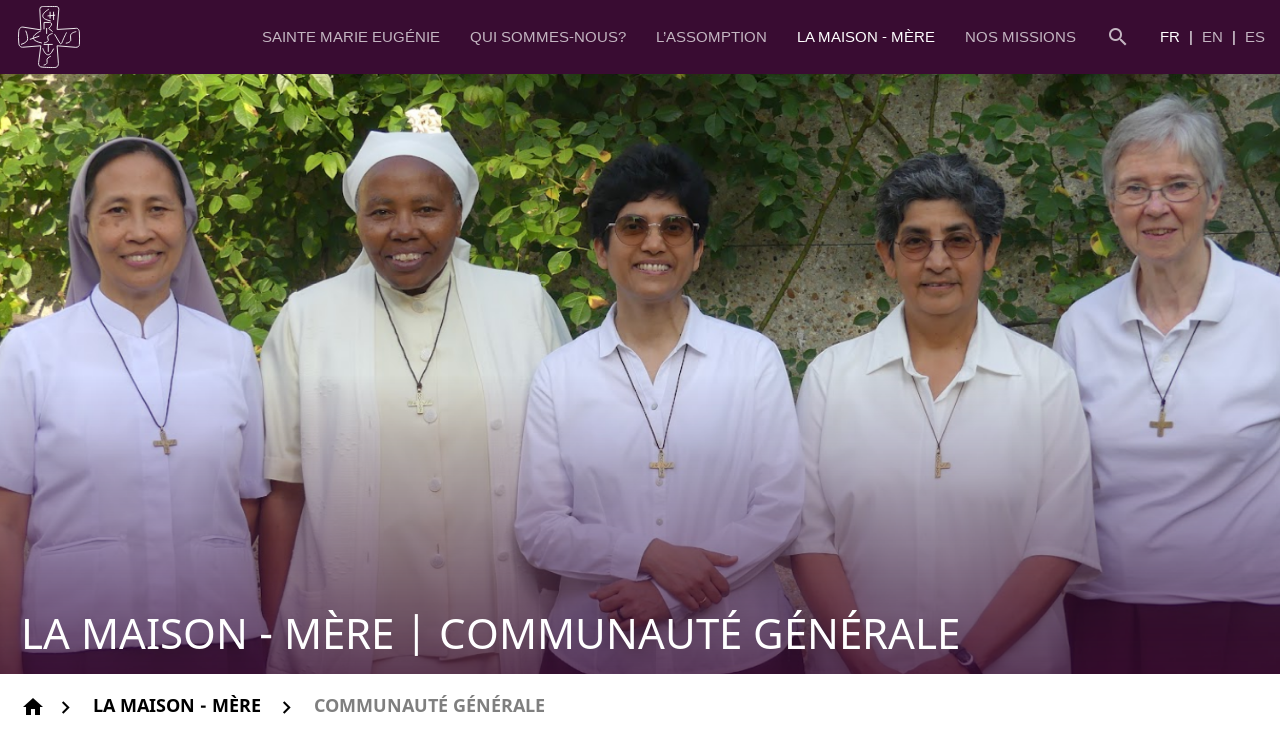

--- FILE ---
content_type: text/html; charset=utf-8
request_url: https://assumpta.org/fr/la-maison-mere/communaute-generale
body_size: 11046
content:
<!DOCTYPE html>
<html lang="fr-fr" dir="ltr">
    <head>
        <meta name="viewport" content="width=device-width, initial-scale=1.0" />
        <meta charset="utf-8" />
	<base href="https://assumpta.org/fr/la-maison-mere/communaute-generale" />
	<meta name="author" content="Super User" />
	<meta name="description" content="Las Religiosas de la Asunción continuamos respondiendo hoy a nuestra vocación específica en la Iglesia, al servicio de nuestro Mundo: dar a conocer y hacer amar a Jesucristo a través de la educación para la transformación de la sociedad." />
	<title>Communauté générale</title>
	<link href="https://assumpta.org/fr/la-maison-mere/communaute-generale" rel="alternate" hreflang="fr-FR" />
	<link href="https://assumpta.org/en/mother-house/general-community" rel="alternate" hreflang="en-GB" />
	<link href="https://assumpta.org/es/casa-madre/comunidad-general" rel="alternate" hreflang="es-ES" />
	<link href="/templates/asuncion/favicon.ico" rel="shortcut icon" type="image/vnd.microsoft.icon" />
	<link href="https://assumpta.org/fr/component/search/?Itemid=175&amp;format=opensearch" rel="search" title="Valider Religiosas de la Asunción" type="application/opensearchdescription+xml" />
	<link href="/templates/asuncion/css/materialize.min.css?c9ae5f350f48520791f23ff12c066f7c" rel="stylesheet" />
	<link href="/templates/asuncion/css/template.min.css?7" rel="stylesheet" />
	<link href="/templates/asuncion/css/animate.css?c9ae5f350f48520791f23ff12c066f7c" rel="stylesheet" />
	<link href="/plugins/system/cookiespolicynotificationbar/assets/css/cpnb-style.min.css" rel="stylesheet" media="all" />
	<style>


/* BEGIN: Cookies Policy Notification Bar - J! system plugin (Powered by: Web357.com) */
.cpnb-outer { border-color: rgba(32, 34, 38, 1); }
.cpnb-outer.cpnb-div-position-top { border-bottom-width: 1px; }
.cpnb-outer.cpnb-div-position-bottom { border-top-width: 1px; }
.cpnb-outer.cpnb-div-position-top-left, .cpnb-outer.cpnb-div-position-top-right, .cpnb-outer.cpnb-div-position-bottom-left, .cpnb-outer.cpnb-div-position-bottom-right { border-width: 1px; }
.cpnb-message { color: #f1f1f3; }
.cpnb-message a { color: #ffffff }
.cpnb-button, .cpnb-button-ok, .cpnb-m-enableAllButton { -webkit-border-radius: 4px; -moz-border-radius: 4px; border-radius: 4px; font-size: 12px; color: #ffffff; background-color: rgba(59, 137, 199, 1); }
.cpnb-button:hover, .cpnb-button:focus, .cpnb-button-ok:hover, .cpnb-button-ok:focus, .cpnb-m-enableAllButton:hover, .cpnb-m-enableAllButton:focus { color: #ffffff; background-color: rgba(49, 118, 175, 1); }
.cpnb-button-decline, .cpnb-button-delete, .cpnb-button-decline-modal, .cpnb-m-DeclineAllButton { color: #ffffff; background-color: rgba(119, 31, 31, 1); }
.cpnb-button-decline:hover, .cpnb-button-decline:focus, .cpnb-button-delete:hover, .cpnb-button-delete:focus, .cpnb-button-decline-modal:hover, .cpnb-button-decline-modal:focus, .cpnb-m-DeclineAllButton:hover, .cpnb-m-DeclineAllButton:focus { color: #ffffff; background-color: rgba(175, 38, 20, 1); }
.cpnb-button-cancel, .cpnb-button-reload, .cpnb-button-cancel-modal { color: #ffffff; background-color: rgba(90, 90, 90, 1); }
.cpnb-button-cancel:hover, .cpnb-button-cancel:focus, .cpnb-button-reload:hover, .cpnb-button-reload:focus, .cpnb-button-cancel-modal:hover, .cpnb-button-cancel-modal:focus { color: #ffffff; background-color: rgba(54, 54, 54, 1); }
.cpnb-button-settings, .cpnb-button-settings-modal { color: #ffffff; background-color: rgba(90, 90, 90, 1); }
.cpnb-button-settings:hover, .cpnb-button-settings:focus, .cpnb-button-settings-modal:hover, .cpnb-button-settings-modal:focus { color: #ffffff; background-color: rgba(54, 54, 54, 1); }
.cpnb-button-more-default, .cpnb-button-more-modal { color: #ffffff; background-color: rgba(123, 138, 139, 1); }
.cpnb-button-more-default:hover, .cpnb-button-more-modal:hover, .cpnb-button-more-default:focus, .cpnb-button-more-modal:focus { color: #ffffff; background-color: rgba(105, 118, 119, 1); }
.cpnb-m-SaveChangesButton { color: #ffffff; background-color: rgba(133, 199, 136, 1); }
.cpnb-m-SaveChangesButton:hover, .cpnb-m-SaveChangesButton:focus { color: #ffffff; background-color: rgba(96, 153, 100, 1); }
@media only screen and (max-width: 600px) {
.cpnb-left-menu-toggle::after, .cpnb-left-menu-toggle-button {
content: "Catégories";
}
}
/* END: Cookies Policy Notification Bar - J! system plugin (Powered by: Web357.com) */

	</style>
	<script src="/templates/asuncion/js/materialize.min.js?c9ae5f350f48520791f23ff12c066f7c"></script>
	<script src="/templates/asuncion/js/imagesloaded.pkgd.min.js?c9ae5f350f48520791f23ff12c066f7c"></script>
	<script src="/templates/asuncion/js/template.min.js?c9ae5f350f48520791f23ff12c066f7c"></script>
	<script src="/templates/asuncion/js/wow.min.js?c9ae5f350f48520791f23ff12c066f7c"></script>
	<script src="/plugins/system/cookiespolicynotificationbar/assets/js/cookies-policy-notification-bar.min.js"></script>
	<script>


// BEGIN: Cookies Policy Notification Bar - J! system plugin (Powered by: Web357.com)
var cpnb_config = {"w357_joomla_caching":"0","w357_position":"bottom","w357_show_close_x_icon":"1","w357_hide_after_time":"display_always","w357_duration":"60","w357_animate_duration":"1000","w357_limit":"0","w357_message":"Ce site utilise des cookies pour améliorer votre expérience utilisateur.","w357_display_ok_btn":"1","w357_buttonText":"Accepter","w357_display_decline_btn":"1","w357_buttonDeclineText":"Decline","w357_display_cancel_btn":"0","w357_buttonCancelText":"Cancel","w357_display_settings_btn":"0","w357_buttonSettingsText":"Settings","w357_buttonMoreText":"Lisez notre politique de confidentialité","w357_buttonMoreLink":"\/fr\/politique-des-cookies","w357_display_more_info_btn":"1","w357_fontColor":"#f1f1f3","w357_linkColor":"#ffffff","w357_fontSize":"12px","w357_backgroundColor":"rgba(50, 58, 69, 1)","w357_borderWidth":"1","w357_body_cover":"1","w357_overlay_state":"0","w357_overlay_color":"rgba(10, 10, 10, 0.3)","w357_height":"auto","w357_cookie_name":"cookiesDirective","w357_link_target":"_self","w357_popup_width":"800","w357_popup_height":"600","w357_customText":"\u003Ch1\u003ECookies Policy\u003C\/h1\u003E\r\n\u003Chr \/\u003E\r\n\u003Ch3\u003EGeneral Use\u003C\/h3\u003E\r\n\u003Cp\u003EWe use cookies, tracking pixels and related technologies on our website. Cookies are small data files that are served by our platform and stored on your device. Our site uses cookies dropped by us or third parties for a variety of purposes including to operate and personalize the website. Also, cookies may also be used to track how you use the site to target ads to you on other websites.\u003C\/p\u003E\r\n\u003Ch3\u003EThird Parties\u003C\/h3\u003E\r\n\u003Cp\u003EOur website employs the use the various third-party services. Through the use of our website, these services may place anonymous cookies on the Visitor\u0027s browser and may send their own cookies to the Visitor\u0027s cookie file. Some of these services include but are not limited to: Google, Facebook, Twitter, Adroll, MailChimp, Sucuri, Intercom and other social networks, advertising agencies, security firewalls, analytics companies and service providers. These services may also collect and use anonymous identifiers such as IP Address, HTTP Referrer, Unique Device Identifier and other non-personally identifiable information and server logs.\u003C\/p\u003E\r\n\u003Chr \/\u003E","w357_more_info_btn_type":"menu_item","w357_blockCookies":"1","w357_autoAcceptAfterScrolling":"0","w357_numOfScrolledPixelsBeforeAutoAccept":"300","w357_reloadPageAfterAccept":"1","w357_enableConfirmationAlerts":"0","w357_enableConfirmationAlertsForAcceptBtn":0,"w357_enableConfirmationAlertsForDeclineBtn":0,"w357_enableConfirmationAlertsForDeleteBtn":0,"w357_confirm_allow_msg":"L\\\u0026#039;exécution de cette action activera tous les cookies définis par ce site web. Êtes-vous sûr de vouloir activer tous les cookies de ce site web?","w357_confirm_delete_msg":"L\\\u0026#039;exécution de cette action supprimera tous les cookies placés par ce site web. Êtes-vous sûr de vouloir désactiver et supprimer tous les cookies de votre navigateur?","w357_show_in_iframes":"0","w357_shortcode_is_enabled_on_this_page":0,"w357_base_url":"https:\/\/assumpta.org\/","w357_current_url":"https:\/\/assumpta.org\/fr\/la-maison-mere\/communaute-generale","w357_always_display":"0","w357_show_notification_bar":true,"w357_expiration_cookieSettings":"365","w357_expiration_cookieAccept":"365","w357_expiration_cookieDecline":"180","w357_expiration_cookieCancel":"3","w357_accept_button_class_notification_bar":"cpnb-accept-btn","w357_decline_button_class_notification_bar":"cpnb-decline-btn","w357_cancel_button_class_notification_bar":"cpnb-cancel-btn","w357_settings_button_class_notification_bar":"cpnb-settings-btn","w357_moreinfo_button_class_notification_bar":"cpnb-moreinfo-btn","w357_accept_button_class_notification_bar_modal_window":"cpnb-accept-btn-m","w357_decline_button_class_notification_bar_modal_window":"cpnb-decline-btn-m","w357_save_button_class_notification_bar_modal_window":"cpnb-save-btn-m","w357_buttons_ordering":"[\u0022ok\u0022,\u0022decline\u0022,\u0022cancel\u0022,\u0022settings\u0022,\u0022moreinfo\u0022]"};
// END: Cookies Policy Notification Bar - J! system plugin (Powered by: Web357.com)


// BEGIN: Cookies Policy Notification Bar - J! system plugin (Powered by: Web357.com)
var cpnb_cookiesCategories = {"cookie_categories_group0":{"cookie_category_id":"required-cookies","cookie_category_name":"Cookies obligatorias","cookie_category_description":"Las cookies obligatorias o funcionales se refieren a la funcionalidad de nuestros sitios web y nos permiten mejorar el servicio que le ofrecemos a través de nuestros sitios web, por ejemplo, permitiéndole llevar información a través de las páginas de nuestro sitio web para evitar que tenga que volver a introducir información, o reconociendo sus preferencias cuando vuelva a nuestro sitio web.","cookie_category_checked_by_default":"2","cookie_category_status":"1"},"cookie_categories_group1":{"cookie_category_id":"analytical-cookies","cookie_category_name":"Cookies analíticas ","cookie_category_description":"Las cookies analíticas nos permiten reconocer y contar el número de visitantes de nuestro sitio web, ver cómo se mueven los visitantes por el sitio web cuando lo utilizan y registrar qué contenidos ven y les interesan. Esto nos ayuda a determinar la frecuencia con que se visitan determinadas páginas y anuncios y a determinar las áreas más populares de nuestro sitio web. Esto nos ayuda a mejorar el servicio que le ofrecemos al ayudarnos a asegurarnos de que nuestros usuarios encuentran la información que buscan.","cookie_category_checked_by_default":"1","cookie_category_status":"1"}};
// END: Cookies Policy Notification Bar - J! system plugin (Powered by: Web357.com)


// BEGIN: Cookies Policy Notification Bar - J! system plugin (Powered by: Web357.com)
var cpnb_manager = {"w357_m_modalState":"1","w357_m_floatButtonState":"0","w357_m_floatButtonPosition":"bottom_left","w357_m_HashLink":"cookies","w357_m_modal_menuItemSelectedBgColor":"rgba(200, 200, 200, 1)","w357_m_saveChangesButtonColorAfterChange":"rgba(13, 92, 45, 1)","w357_m_floatButtonIconSrc":"https:\/\/assumpta.org\/plugins\/system\/cookiespolicynotificationbar\/assets\/icons\/cpnb-cookies-manager-icon-1-64x64.png","w357_m_FloatButtonIconType":"image","w357_m_FloatButtonIconFontAwesomeName":"fas fa-cookie-bite","w357_m_FloatButtonIconFontAwesomeSize":"fa-lg","w357_m_FloatButtonIconFontAwesomeColor":"rgba(61, 47, 44, 0.84)","w357_m_FloatButtonIconUikitName":"cog","w357_m_FloatButtonIconUikitSize":"1","w357_m_FloatButtonIconUikitColor":"rgba(61, 47, 44, 0.84)","w357_m_floatButtonText":"Cookies Manager","w357_m_modalHeadingText":"Paramètres avancés des cookies","w357_m_checkboxText":"Activé","w357_m_lockedText":"(Verrouillé)","w357_m_EnableAllButtonText":"Autoriser tous","w357_m_DeclineAllButtonText":"Déclin Tous","w357_m_SaveChangesButtonText":"Sauvegarder les paramètres","w357_m_confirmationAlertRequiredCookies":"Ces cookies sont strictement nécessaires pour ce site web. Vous ne pouvez pas désactiver cette catégorie de cookies. Merci de votre compréhension!"};
// END: Cookies Policy Notification Bar - J! system plugin (Powered by: Web357.com)

	</script>
	<link href="https://assumpta.org/en/mother-house/general-community" rel="alternate" hreflang="x-default" />

        <link rel="apple-touch-icon" sizes="57x57" href="/templates/asuncion/images/favicon/apple-icon-57x57.png">
        <link rel="apple-touch-icon" sizes="60x60" href="/templates/asuncion/images/favicon/apple-icon-60x60.png">
        <link rel="apple-touch-icon" sizes="72x72" href="/templates/asuncion/images/favicon/apple-icon-72x72.png">
        <link rel="apple-touch-icon" sizes="76x76" href="/templates/asuncion/images/favicon/apple-icon-76x76.png">
        <link rel="apple-touch-icon" sizes="114x114" href="/templates/asuncion/images/favicon/apple-icon-114x114.png">
        <link rel="apple-touch-icon" sizes="120x120" href="/templates/asuncion/images/favicon/apple-icon-120x120.png">
        <link rel="apple-touch-icon" sizes="144x144" href="/templates/asuncion/images/favicon/apple-icon-144x144.png">
        <link rel="apple-touch-icon" sizes="152x152" href="/templates/asuncion/images/favicon/apple-icon-152x152.png">
        <link rel="apple-touch-icon" sizes="180x180" href="/templates/asuncion/images/favicon/apple-icon-180x180.png">
        <link rel="icon" type="image/png" sizes="192x192"  href="/templates/asuncion/images/favicon/android-icon-192x192.png">
        <link rel="icon" type="image/png" sizes="32x32" href="/templates/asuncion/images/favicon/favicon-32x32.png">
        <link rel="icon" type="image/png" sizes="96x96" href="/templates/asuncion/images/favicon/favicon-96x96.png">
        <link rel="icon" type="image/png" sizes="16x16" href="/templates/asuncion/images/favicon/favicon-16x16.png">
        <meta name="msapplication-TileColor" content="#390C32">
        <meta name="msapplication-TileImage" content="templates/asuncion/images/favicon/ms-icon-144x144.png">
        <meta name="theme-color" content="#390C32">
        <script>
            new WOW().init();
        </script>
        <style>
            #preloader {
                width: 100%;
                height: 100%;
                display: flex;
                align-items: center;
                justify-content: center;
                position: fixed;
                background: white;
                z-index: 100;
                opacity: 1;
                transition: opacity 300ms;
            }
            #preloader svg {
                overflow: visible;
                width: 100px;
                height: 150px;
            }
            #preloader svg g {
                animation: slide 2s linear infinite;
            }
            #preloader svg g:nth-child(2) {
                animation-delay: 500ms;
            }
            #preloader svg g:nth-child(2) path {
                animation-delay: 500ms;
                stroke-dasharray: 0px 158px;
                stroke-dashoffset: 1px;
            }
            #preloader svg path {
                stroke: url(#gradient);
                stroke-width: 20px;
                stroke-linecap: round;
                fill: none;
                stroke-dasharray: 0 157px;
                stroke-dashoffset: 0;
                animation: escalade 2s cubic-bezier(0.8, 0, 0.2, 1) infinite;
            }

            @keyframes slide {
                0% {
                    transform: translateY(-50px);
                }
                100% {
                    transform: translateY(50px);
                }
            }

            @keyframes escalade {
                0% {
                    stroke-dasharray: 0 157px;
                    stroke-dashoffset: 0;
                }
                50% {
                    stroke-dasharray: 156px 157px;
                    stroke-dashoffset: 0;
                }
                100% {
                    stroke-dasharray: 156px 157px;
                    stroke-dashoffset: -156px;
                }
            }

            #preloader.ocultar svg g, #preloader.ocultar svg path {
                animation-play-state: paused;
            }
        </style>
    
<!-- BEGIN: Google Analytics -->
<!-- Global site tag (gtag.js) - Google Analytics -->
<script async src="https://www.googletagmanager.com/gtag/js?id=UA-145315500-1"></script>
<script>
  window.dataLayer = window.dataLayer || [];
  function gtag(){dataLayer.push(arguments);}
  gtag('js', new Date());
  gtag('config', 'UA-145315500-1');
</script>
<!-- END: Google Analytics -->
</head>
    <body class="site com_content view-article no-layout no-task itemid-175">
        <div id="preloader">
            <svg>
                <g>
                    <path d="M 50,100 A 1,1 0 0 1 50,0"/>
                </g>
                <g>
                    <path d="M 50,75 A 1,1 0 0 0 50,-25"/>
                </g>
                <defs>
                    <linearGradient id="gradient" x1="0%" y1="0%" x2="0%" y2="100%">
                        <stop offset="0%" style="stop-color:#390C32;stop-opacity:1" />
                        <stop offset="100%" style="stop-color:#9E6360;stop-opacity:1" />
                    </linearGradient>
                </defs>
            </svg>
        </div>

        <nav>
            <div class="nav-wrapper">
                <a href="/" class="brand-logo">
                    <svg id="logo" data-name="Capa 1" xmlns="http://www.w3.org/2000/svg" viewBox="0 0 69.031 68.916">
                        <g id="Grupo_24" data-name="Grupo 24">
                            <path id="Trazado_21" data-name="Trazado 21" class="cls-1" d="M26.349,27.044,25.215,4.6A2.948,2.948,0,0,1,28.121,1.6c.044,0,.088,0,.131,0,0,0,1.691-.29,15.955,0,0,0,2.08.147,2.162,2.991L44.461,27.056l20.83-1.212s3.155-.875,3.9,3.64a115.838,115.838,0,0,1,.07,14.312s.183,3-3.97,3.127l-20.83-1.737,1.406,19.092s.7,4.456-3.622,5.093c0,0-8.249.166-14.453-.46a4.321,4.321,0,0,1-3.967-4.648,4.244,4.244,0,0,1,.1-.653l2.41-18.424L5.93,46.828s-3.48.165-4.042-3.888A56.323,56.323,0,0,1,1.8,29.13s.154-4.876,4.042-4.751Z" transform="translate(-0.917 -0.975)"/>
                            <path id="Trazado_22" data-name="Trazado 22" class="cls-1" d="M35.065,4.6s-16.549,9.154,1.95,12.9" transform="translate(-0.917 -0.975)"/>
                            <g id="Grupo_21" data-name="Grupo 21">
                                <line id="Línea_7" data-name="Línea 7" class="cls-1" x1="35.737" y1="6.829" x2="35.761" y2="13.595"/>
                                <line id="Línea_8" data-name="Línea 8" class="cls-1" x1="39.584" y1="6.817" x2="39.614" y2="15.102"/>
                                <line id="Línea_9" data-name="Línea 9" class="cls-1" x1="33.379" y1="10.983" x2="40.908" y2="10.227"/>
                            </g>
                            <path id="Trazado_23" data-name="Trazado 23" class="cls-2" d="M29.894,26.436V19.262h6.282s5.418.526-1.046,6.642l4,3.267" transform="translate(-0.917 -0.975)"/><line id="Línea_10" data-name="Línea 10" class="cls-2" x1="31.879" y1="24.869" x2="31.879" y2="30.53"/>
                            <path id="Trazado_24" data-name="Trazado 24" class="cls-2" d="M38.995,31.506s-5.047,1.5-5.1,3.97l.738,3.4s.621,1.962-4.36,3.139" transform="translate(-0.917 -0.975)"/>
                            <path id="Trazado_25" data-name="Trazado 25" class="cls-2" d="M37.2,56.939s-3.244.934-3.984,3.486l.107,3.41s.2,1.98-3.379,2.724" transform="translate(-0.917 -0.975)"/>
                            <path id="Trazado_26" data-name="Trazado 26" class="cls-2" d="M65.3,29.484s-6.169,1.152-5.908,4.615l.224,4.594s.336,2.672-5.022,3.605" transform="translate(-0.917 -0.975)"/>
                            <path id="Trazado_27" data-name="Trazado 27" class="cls-2" d="M38.044,33.006" transform="translate(-0.917 -0.975)"/>
                            <path id="Trazado_28" data-name="Trazado 28" class="cls-2" d="M43.042,38.005" transform="translate(-0.917 -0.975)"/>
                            <path id="Trazado_29" data-name="Trazado 29" class="cls-2" d="M4.722,43.577a14.378,14.378,0,0,0,6.046-3.509c2.564-2.636-1.1-11.263-1.1-11.263" transform="translate(-0.917 -0.975)"/>
                            <g id="Grupo_22" data-name="Grupo 22">
                                <path id="Trazado_30" data-name="Trazado 30" class="cls-1" d="M29.894,43.69h9.231" transform="translate(-0.917 -0.975)"/>
                            </g>
                            <line id="Línea_11" data-name="Línea 11" class="cls-1" x1="33.729" y1="50.503" x2="33.729" y2="42.815"/>
                            <g id="Grupo_23" data-name="Grupo 23">
                                <path id="Trazado_31" data-name="Trazado 31" class="cls-2" d="M25.83,28.9s-19.1,8.568,1.182,13.119" transform="translate(-0.917 -0.975)"/>
                                <line id="Línea_12" data-name="Línea 12" class="cls-1" x1="13.614" y1="36.99" x2="23.352" y2="33.669"/>
                            </g>
                            <path id="Trazado_32" data-name="Trazado 32" class="cls-1" d="M28.636,48.364s4.845,15.712,11.741.408" transform="translate(-0.917 -0.975)"/>
                            <path id="Trazado_33" data-name="Trazado 33" class="cls-1" d="M41.855,32.74l5.7,9.532s1.282,2.251,2.648-1.542,4.6-10.086,4.6-10.086" transform="translate(-0.917 -0.975)"/>
                        </g>
                    </svg>
                </a>
                <div class="menu hide-on-med-and-down">
                    <div class="mod-languages right">
									<a href="https://assumpta.org/fr/la-maison-mere/communaute-generale">
			                <span class="active">FR</span>
						</a>
								<a href="/en/mother-house/general-community">
							EN						</a>
								<a href="/es/casa-madre/comunidad-general">
							ES						</a>
			</div>

                    <ul class="right hide-on-med-and-down menu">
<li class="item-161 deeper dropdown-trigger parent" data-target="i161"><a class="truncate"><span class="truncate left">Sainte Marie Eugénie</span></a>
<ul id="i161" class="dropdown-content nav-child unstyled small"><li class="item-162"><a href="/fr/sainte-marie-eugenie/sa-vie" class="truncate">Sa vie</a></li><li class="item-163"><a href="/fr/sainte-marie-eugenie/sa-spiritualite" class="truncate">Sa spiritualité</a></li><li class="item-164"><a href="/fr/sainte-marie-eugenie/les-archives" class="truncate">Les archives</a></li></ul></li><li class="item-165 deeper dropdown-trigger parent" data-target="i165"><a class="truncate"><span class="truncate left">Qui sommes-nous?</span></a>
<ul id="i165" class="dropdown-content nav-child unstyled small"><li class="item-166"><a href="/fr/qui-sommes-nous/notre-charisme" class="truncate">Notre charisme</a></li><li class="item-167"><a href="/fr/qui-sommes-nous/notre-histoire" class="truncate">Notre histoire</a></li><li class="item-168"><a href="/fr/qui-sommes-nous/ou-sommes-nous" class="truncate">Où sommes-nous?</a></li><li class="item-169"><a href="/fr/qui-sommes-nous/devenir-religieuse" class="truncate">Devenir religieuse</a></li></ul></li><li class="item-170 deeper dropdown-trigger parent" data-target="i170"><a class="truncate"><span class="truncate left">L’Assomption</span></a>
<ul id="i170" class="dropdown-content nav-child unstyled small"><li class="item-171"><a href="/fr/l-assomption/les-religieuses" class="truncate">Les Religieuses</a></li><li class="item-172"><a href="/fr/l-assomption/les-laics" class="truncate">Les Laïcs</a></li><li class="item-173"><a href="/fr/l-assomption/la-famille-assomption" class="truncate">La Famille Assomption</a></li></ul></li><li class="item-174 active deeper dropdown-trigger parent" data-target="i174"><a class="truncate"><span class="truncate left">La Maison - Mère</span></a>
<ul id="i174" class="dropdown-content nav-child unstyled small"><li class="item-175 current active"><a href="/fr/la-maison-mere/communaute-generale" class="truncate">Communauté générale</a></li><li class="item-176"><a href="/fr/la-maison-mere/communaute-d-auteuil" class="truncate">Communauté d’Auteuil</a></li><li class="item-177"><a href="/fr/la-maison-mere/les-sessions" class="truncate">Les sessions</a></li><li class="item-178"><a href="/fr/la-maison-mere/les-chapitres-cgp" class="truncate">Les chapitres  - CGP</a></li></ul></li><li class="item-179 deeper dropdown-trigger parent" data-target="i179"><a class="truncate"><span class="truncate left">Nos missions</span></a>
<ul id="i179" class="dropdown-content nav-child unstyled small"><li class="item-180"><a href="/fr/nos-missions/l-education" class="truncate">L’éducation</a></li><li class="item-181"><a href="/fr/nos-missions/jpics" class="truncate">JPICS</a></li><li class="item-182"><a href="/fr/nos-missions/les-jeunes" class="truncate">Les jeunes</a></li><li class="item-183"><a href="/fr/nos-missions/bureau-de-solidarite" class="truncate">Bureau de solidarité</a></li><li class="item-184"><a href="/fr/nos-missions/communication" class="truncate">Communication</a></li><li class="item-185"><a href="/fr/nos-missions/ressources" class="truncate">Ressources</a></li></ul></li><li class="item-186"><a href="/fr/recherche" class="icon truncate"><i class="material-icons">search</i></a></li></ul>

                </div>
                <a href="#" data-target="slide-out" class="sidenav-trigger right"><i class="material-icons">menu</i></a>
                <ul id="slide-out" class="sidenav collapsible">
                    <li>
                        <div class="user-view">
                            <div class="background"></div>
                            <a class="logo-res" href="/">
                                <svg id="logo" data-name="Capa 1" xmlns="http://www.w3.org/2000/svg" viewBox="0 0 69.031 68.916">
                                    <g id="Grupo_24" data-name="Grupo 24">
                                        <path id="Trazado_21" data-name="Trazado 21" class="cls-1" d="M26.349,27.044,25.215,4.6A2.948,2.948,0,0,1,28.121,1.6c.044,0,.088,0,.131,0,0,0,1.691-.29,15.955,0,0,0,2.08.147,2.162,2.991L44.461,27.056l20.83-1.212s3.155-.875,3.9,3.64a115.838,115.838,0,0,1,.07,14.312s.183,3-3.97,3.127l-20.83-1.737,1.406,19.092s.7,4.456-3.622,5.093c0,0-8.249.166-14.453-.46a4.321,4.321,0,0,1-3.967-4.648,4.244,4.244,0,0,1,.1-.653l2.41-18.424L5.93,46.828s-3.48.165-4.042-3.888A56.323,56.323,0,0,1,1.8,29.13s.154-4.876,4.042-4.751Z" transform="translate(-0.917 -0.975)"/>
                                        <path id="Trazado_22" data-name="Trazado 22" class="cls-1" d="M35.065,4.6s-16.549,9.154,1.95,12.9" transform="translate(-0.917 -0.975)"/>
                                        <g id="Grupo_21" data-name="Grupo 21">
                                            <line id="Línea_7" data-name="Línea 7" class="cls-1" x1="35.737" y1="6.829" x2="35.761" y2="13.595"/>
                                            <line id="Línea_8" data-name="Línea 8" class="cls-1" x1="39.584" y1="6.817" x2="39.614" y2="15.102"/>
                                            <line id="Línea_9" data-name="Línea 9" class="cls-1" x1="33.379" y1="10.983" x2="40.908" y2="10.227"/>
                                        </g>
                                        <path id="Trazado_23" data-name="Trazado 23" class="cls-2" d="M29.894,26.436V19.262h6.282s5.418.526-1.046,6.642l4,3.267" transform="translate(-0.917 -0.975)"/><line id="Línea_10" data-name="Línea 10" class="cls-2" x1="31.879" y1="24.869" x2="31.879" y2="30.53"/>
                                        <path id="Trazado_24" data-name="Trazado 24" class="cls-2" d="M38.995,31.506s-5.047,1.5-5.1,3.97l.738,3.4s.621,1.962-4.36,3.139" transform="translate(-0.917 -0.975)"/>
                                        <path id="Trazado_25" data-name="Trazado 25" class="cls-2" d="M37.2,56.939s-3.244.934-3.984,3.486l.107,3.41s.2,1.98-3.379,2.724" transform="translate(-0.917 -0.975)"/>
                                        <path id="Trazado_26" data-name="Trazado 26" class="cls-2" d="M65.3,29.484s-6.169,1.152-5.908,4.615l.224,4.594s.336,2.672-5.022,3.605" transform="translate(-0.917 -0.975)"/>
                                        <path id="Trazado_27" data-name="Trazado 27" class="cls-2" d="M38.044,33.006" transform="translate(-0.917 -0.975)"/>
                                        <path id="Trazado_28" data-name="Trazado 28" class="cls-2" d="M43.042,38.005" transform="translate(-0.917 -0.975)"/>
                                        <path id="Trazado_29" data-name="Trazado 29" class="cls-2" d="M4.722,43.577a14.378,14.378,0,0,0,6.046-3.509c2.564-2.636-1.1-11.263-1.1-11.263" transform="translate(-0.917 -0.975)"/>
                                        <g id="Grupo_22" data-name="Grupo 22">
                                            <path id="Trazado_30" data-name="Trazado 30" class="cls-1" d="M29.894,43.69h9.231" transform="translate(-0.917 -0.975)"/>
                                        </g>
                                        <line id="Línea_11" data-name="Línea 11" class="cls-1" x1="33.729" y1="50.503" x2="33.729" y2="42.815"/>
                                        <g id="Grupo_23" data-name="Grupo 23">
                                            <path id="Trazado_31" data-name="Trazado 31" class="cls-2" d="M25.83,28.9s-19.1,8.568,1.182,13.119" transform="translate(-0.917 -0.975)"/>
                                            <line id="Línea_12" data-name="Línea 12" class="cls-1" x1="13.614" y1="36.99" x2="23.352" y2="33.669"/>
                                        </g>
                                        <path id="Trazado_32" data-name="Trazado 32" class="cls-1" d="M28.636,48.364s4.845,15.712,11.741.408" transform="translate(-0.917 -0.975)"/>
                                        <path id="Trazado_33" data-name="Trazado 33" class="cls-1" d="M41.855,32.74l5.7,9.532s1.282,2.251,2.648-1.542,4.6-10.086,4.6-10.086" transform="translate(-0.917 -0.975)"/>
                                    </g>
                                </svg>
                            </a>
                            <a href="#email"><span class="white-text email">Religiosas de la Asunción</span></a>
                        </div>
                    </li>
                    <li class="res-menu item-161 deeper parent"><div class="collapsible-header"><a class="truncate morado-text">Sainte Marie Eugénie<i class="material-icons right">keyboard_arrow_down</i></a>
</div><div class="collapsible-body"><ul class="collapsible unstyled small white-text" data-collapsible="expandable"><li class="res-menu item-162"><div class="no-collapsible"><a href="/fr/sainte-marie-eugenie/sa-vie" class="truncate morado-text">Sa vie</a></div></li><li class="res-menu item-163"><div class="no-collapsible"><a href="/fr/sainte-marie-eugenie/sa-spiritualite" class="truncate morado-text">Sa spiritualité</a></div></li><li class="res-menu item-164"><div class="no-collapsible"><a href="/fr/sainte-marie-eugenie/les-archives" class="truncate morado-text">Les archives</a></li></ul></div></li><li class="res-menu item-165 deeper parent"><div class="collapsible-header"><a class="truncate morado-text">Qui sommes-nous?<i class="material-icons right">keyboard_arrow_down</i></a>
</div><div class="collapsible-body"><ul class="collapsible unstyled small white-text" data-collapsible="expandable"><li class="res-menu item-166"><div class="no-collapsible"><a href="/fr/qui-sommes-nous/notre-charisme" class="truncate morado-text">Notre charisme</a></div></li><li class="res-menu item-167"><div class="no-collapsible"><a href="/fr/qui-sommes-nous/notre-histoire" class="truncate morado-text">Notre histoire</a></div></li><li class="res-menu item-168"><div class="no-collapsible"><a href="/fr/qui-sommes-nous/ou-sommes-nous" class="truncate morado-text">Où sommes-nous?</a></div></li><li class="res-menu item-169"><div class="no-collapsible"><a href="/fr/qui-sommes-nous/devenir-religieuse" class="truncate morado-text">Devenir religieuse</a></li></ul></div></li><li class="res-menu item-170 deeper parent"><div class="collapsible-header"><a class="truncate morado-text">L’Assomption<i class="material-icons right">keyboard_arrow_down</i></a>
</div><div class="collapsible-body"><ul class="collapsible unstyled small white-text" data-collapsible="expandable"><li class="res-menu item-171"><div class="no-collapsible"><a href="/fr/l-assomption/les-religieuses" class="truncate morado-text">Les Religieuses</a></div></li><li class="res-menu item-172"><div class="no-collapsible"><a href="/fr/l-assomption/les-laics" class="truncate morado-text">Les Laïcs</a></div></li><li class="res-menu item-173"><div class="no-collapsible"><a href="/fr/l-assomption/la-famille-assomption" class="truncate morado-text">La Famille Assomption</a></li></ul></div></li><li class="res-menu item-174 active deeper parent"><div class="collapsible-header"><a class="truncate morado-text">La Maison - Mère<i class="material-icons right">keyboard_arrow_down</i></a>
</div><div class="collapsible-body"><ul class="collapsible unstyled small white-text" data-collapsible="expandable"><li class="res-menu item-175 current active"><div class="no-collapsible"><a href="/fr/la-maison-mere/communaute-generale" class="truncate morado-text">Communauté générale</a></div></li><li class="res-menu item-176"><div class="no-collapsible"><a href="/fr/la-maison-mere/communaute-d-auteuil" class="truncate morado-text">Communauté d’Auteuil</a></div></li><li class="res-menu item-177"><div class="no-collapsible"><a href="/fr/la-maison-mere/les-sessions" class="truncate morado-text">Les sessions</a></div></li><li class="res-menu item-178"><div class="no-collapsible"><a href="/fr/la-maison-mere/les-chapitres-cgp" class="truncate morado-text">Les chapitres  - CGP</a></li></ul></div></li><li class="res-menu item-179 deeper parent"><div class="collapsible-header"><a class="truncate morado-text">Nos missions<i class="material-icons right">keyboard_arrow_down</i></a>
</div><div class="collapsible-body"><ul class="collapsible unstyled small white-text" data-collapsible="expandable"><li class="res-menu item-180"><div class="no-collapsible"><a href="/fr/nos-missions/l-education" class="truncate morado-text">L’éducation</a></div></li><li class="res-menu item-181"><div class="no-collapsible"><a href="/fr/nos-missions/jpics" class="truncate morado-text">JPICS</a></div></li><li class="res-menu item-182"><div class="no-collapsible"><a href="/fr/nos-missions/les-jeunes" class="truncate morado-text">Les jeunes</a></div></li><li class="res-menu item-183"><div class="no-collapsible"><a href="/fr/nos-missions/bureau-de-solidarite" class="truncate morado-text">Bureau de solidarité</a></div></li><li class="res-menu item-184"><div class="no-collapsible"><a href="/fr/nos-missions/communication" class="truncate morado-text">Communication</a></div></li><li class="res-menu item-185"><div class="no-collapsible"><a href="/fr/nos-missions/ressources" class="truncate morado-text">Ressources</a></li></ul></div></li><li class="res-menu item-186"><div class="no-collapsible"><a href="/fr/recherche" class="icon truncate morado-text">Recherche</a></div></li>
                    <li>
                        <div class="languageres ">
    <span>
    	    		    <a href="/fr/la-maison-mere/communaute-generale" class="lang-active left">
                <span>FR</span>
            </a>
	        	    		    <a href="/en/mother-house/general-community" class="left">
                EN            </a>
	        	    		    <a href="/es/casa-madre/comunidad-general" class="left">
                ES            </a>
	            </span>
</div>

                    </li>
                </ul>
            </div>
        </nav>
        
        <main id="content" role="main">
                            <div id="system-message-container">
	</div>

                
<div class="hero">
    <div class="banneritem" style="background-image: url('/images/contenido/General_y_su_consejo_2024.jpg');"></div>
    <div class="opacidad"></div>
	    <div class="caption left-align">
        <h3 class="wow fadeInLeft">La Maison - Mère | Communauté générale</h3>
    </div>
	</div>
		<div class="moduletable">
						<nav class="migas z-depth-0 wow fadeInLeft" data-wow-delay=".25s" aria-label="breadcrumbs" role="navigation">
	<div class="nav-wrapper" itemscope itemtype="https://schema.org/BreadcrumbList" class="breadcrumb">
		
                                    <a itemprop="item" href="/fr/" class="pathway breadcrumb">
                                                    <i class="material-icons">home</i>
                                                <meta itemprop="position" content="1">
                    </a>
                			
                                    <span itemprop="name" class="breadcrumb">
                        La Maison - Mère                        <meta itemprop="position" content="2">
                    </span>
                			                <span itemprop="name" class="active breadcrumb">
                    Communauté générale                    <meta itemprop="position" content="3">
                </span>
				</div>
</nav>
		</div>
	
<div class="item-page container row" itemscope itemtype="https://schema.org/Article">
	<meta itemprop="inLanguage" content="fr-FR" />

	        <div class="page-header">
            <h1 itemprop="headline" class="wow fadeInUp">
                Communauté générale            </h1>
        </div>
	
		
			<div itemprop="articleBody" class="col s12 m10 offset-m1 wow fadeIn" data-wow-delay=".2s">
		<p>La <strong>Supérieure Générale</strong> reçoit mission de gouverner et d’animer la Congrégation selon l’esprit de Mère Marie Eugénie et la tradition de la Congrégation (Règle de Vie 98) ; elle est aidée par les <strong>conseillères générales</strong>. Ensemble, elles forment une communauté et résident à Auteuil, la <strong>maison mère</strong> des Religieuses de l’Assomption et le <strong>cœur</strong> de la Congrégation. Elles essaient de vivre dans une recherche du <strong>bien général</strong> et dans un <strong>constant discernement</strong>. Elles se rendent attentives aux mouvements de <strong>l’Eglise</strong> universelle et aux appels du <strong>monde</strong> et sont garantes de l’appropriation du <strong>charisme</strong> par les cultures et son actualisation. Les <strong>visites</strong> dans les provinces renforcent la communion, fortifient la vie religieuse et stimulent la mission.</p>
<p><div class="clearfix"></div><h3 class="titulos center-align wow fadeIn"><span>Actualités connexes</span></h3><div class="row"><div class="col s12 m6 l3 relacion-item wow fadeInUp"><div class="card noticia"><a class="imagen-blog valign-wrapper center-align" style="background-image: url('/images/noticias/2025/12/images.jpeg');" href="/fr/actualites/emmanuel-joie-renouveau-et-paix-chapitre-de-noel-2025"></a><div class="card-content"><a href="/fr/actualites/emmanuel-joie-renouveau-et-paix-chapitre-de-noel-2025" class="card-title">Emmanuel – Joie, renouveau et paix, chapitre de Noël 2025</a><p>Noël n’est pas seulement un souvenir, c’est une expérience vivante : Dieu...</p><div class="etiquetas"><span class="badge">Spiritualité</span><span class="badge">Communauté générale</span></div></div></div></div><div class="col s12 m6 l3 relacion-item wow fadeInUp"><div class="card noticia"><a class="imagen-blog valign-wrapper center-align" style="background-image: url('/images/noticias/2025/04/papafrancisco1.jpg');" href="/fr/actualites/hommage-a-notre-bien-aime-pape-francois-21-avril-2025-1936-2025"></a><div class="card-content"><a href="/fr/actualites/hommage-a-notre-bien-aime-pape-francois-21-avril-2025-1936-2025" class="card-title">Hommage à notre bien-aimé pape François 21 avril 2025 (1936-2025)</a><p>Très chers soeurs et amis, Soyez bénis dans cet octave de Pâques! Alors...</p><div class="etiquetas"><span class="badge">Communauté générale</span></div></div></div></div><div class="col s12 m6 l3 relacion-item wow fadeInUp"><div class="card noticia"><a class="imagen-blog valign-wrapper center-align" style="background-image: url('/images/noticias/2025/03/Imagen2.jpg');" href="/fr/actualites/visite-apostolique-du-vicaire-generale-du-16eme-dans-la-communaute-mere"></a><div class="card-content"><a href="/fr/actualites/visite-apostolique-du-vicaire-generale-du-16eme-dans-la-communaute-mere" class="card-title">Visite apostolique du Vicaire Général à la communauté de la Maison Mère</a><p>Dans le cadre de sa visite pastorale dans la paroisse notre Dame de...</p><div class="etiquetas"><span class="badge">Communauté générale</span></div></div></div></div><div class="col s12 m6 l3 relacion-item wow fadeInUp"><div class="card noticia"><a class="imagen-blog valign-wrapper center-align" style="background-image: url('/images/noticias/2025/03/Diapositiva2.png');" href="/fr/actualites/marie-eugenie-et-les-pelerins-de-l-espoir"></a><div class="card-content"><a href="/fr/actualites/marie-eugenie-et-les-pelerins-de-l-espoir" class="card-title">MARIE EUGENIE ET LES PÈLERINS DE L'ESPOIR</a><p>Chapitre - 10 mars 2025 Télécharger le fichier en pdf Très chères sœurs...</p><div class="etiquetas"><span class="badge">Communauté générale</span></div></div></div></div><div class="col s12 center-align"><a class="btn salmon accent-4 white-text wow fadeInLeft" data-wow-delay=".5s" href="/fr/component/tags/tag/99 ">Lire la suite...</a></div></div></p> 	</div>

		</div>

                    </main>
        <footer class="page-footer" role="contentinfo">
            <div class="footer-container">
                <div class="container">
                    <div class="row">
                        <div class="col s6 m4 l2">
                            <a href="/" class="responsive-img wow fadeIn" data-wow-delay=".1s">
                                <svg id="logo" data-name="Capa 1" xmlns="http://www.w3.org/2000/svg" viewBox="0 0 69.031 68.916">
                                    <g id="Grupo_24" data-name="Grupo 24">
                                        <path id="Trazado_21" data-name="Trazado 21" class="cls-1" d="M26.349,27.044,25.215,4.6A2.948,2.948,0,0,1,28.121,1.6c.044,0,.088,0,.131,0,0,0,1.691-.29,15.955,0,0,0,2.08.147,2.162,2.991L44.461,27.056l20.83-1.212s3.155-.875,3.9,3.64a115.838,115.838,0,0,1,.07,14.312s.183,3-3.97,3.127l-20.83-1.737,1.406,19.092s.7,4.456-3.622,5.093c0,0-8.249.166-14.453-.46a4.321,4.321,0,0,1-3.967-4.648,4.244,4.244,0,0,1,.1-.653l2.41-18.424L5.93,46.828s-3.48.165-4.042-3.888A56.323,56.323,0,0,1,1.8,29.13s.154-4.876,4.042-4.751Z" transform="translate(-0.917 -0.975)"/>
                                        <path id="Trazado_22" data-name="Trazado 22" class="cls-1" d="M35.065,4.6s-16.549,9.154,1.95,12.9" transform="translate(-0.917 -0.975)"/>
                                        <g id="Grupo_21" data-name="Grupo 21">
                                            <line id="Línea_7" data-name="Línea 7" class="cls-1" x1="35.737" y1="6.829" x2="35.761" y2="13.595"/>
                                            <line id="Línea_8" data-name="Línea 8" class="cls-1" x1="39.584" y1="6.817" x2="39.614" y2="15.102"/>
                                            <line id="Línea_9" data-name="Línea 9" class="cls-1" x1="33.379" y1="10.983" x2="40.908" y2="10.227"/>
                                        </g>
                                        <path id="Trazado_23" data-name="Trazado 23" class="cls-2" d="M29.894,26.436V19.262h6.282s5.418.526-1.046,6.642l4,3.267" transform="translate(-0.917 -0.975)"/><line id="Línea_10" data-name="Línea 10" class="cls-2" x1="31.879" y1="24.869" x2="31.879" y2="30.53"/>
                                        <path id="Trazado_24" data-name="Trazado 24" class="cls-2" d="M38.995,31.506s-5.047,1.5-5.1,3.97l.738,3.4s.621,1.962-4.36,3.139" transform="translate(-0.917 -0.975)"/>
                                        <path id="Trazado_25" data-name="Trazado 25" class="cls-2" d="M37.2,56.939s-3.244.934-3.984,3.486l.107,3.41s.2,1.98-3.379,2.724" transform="translate(-0.917 -0.975)"/>
                                        <path id="Trazado_26" data-name="Trazado 26" class="cls-2" d="M65.3,29.484s-6.169,1.152-5.908,4.615l.224,4.594s.336,2.672-5.022,3.605" transform="translate(-0.917 -0.975)"/>
                                        <path id="Trazado_27" data-name="Trazado 27" class="cls-2" d="M38.044,33.006" transform="translate(-0.917 -0.975)"/>
                                        <path id="Trazado_28" data-name="Trazado 28" class="cls-2" d="M43.042,38.005" transform="translate(-0.917 -0.975)"/>
                                        <path id="Trazado_29" data-name="Trazado 29" class="cls-2" d="M4.722,43.577a14.378,14.378,0,0,0,6.046-3.509c2.564-2.636-1.1-11.263-1.1-11.263" transform="translate(-0.917 -0.975)"/>
                                        <g id="Grupo_22" data-name="Grupo 22">
                                            <path id="Trazado_30" data-name="Trazado 30" class="cls-1" d="M29.894,43.69h9.231" transform="translate(-0.917 -0.975)"/>
                                        </g>
                                        <line id="Línea_11" data-name="Línea 11" class="cls-1" x1="33.729" y1="50.503" x2="33.729" y2="42.815"/>
                                        <g id="Grupo_23" data-name="Grupo 23">
                                            <path id="Trazado_31" data-name="Trazado 31" class="cls-2" d="M25.83,28.9s-19.1,8.568,1.182,13.119" transform="translate(-0.917 -0.975)"/>
                                            <line id="Línea_12" data-name="Línea 12" class="cls-1" x1="13.614" y1="36.99" x2="23.352" y2="33.669"/>
                                        </g>
                                        <path id="Trazado_32" data-name="Trazado 32" class="cls-1" d="M28.636,48.364s4.845,15.712,11.741.408" transform="translate(-0.917 -0.975)"/>
                                        <path id="Trazado_33" data-name="Trazado 33" class="cls-1" d="M41.855,32.74l5.7,9.532s1.282,2.251,2.648-1.542,4.6-10.086,4.6-10.086" transform="translate(-0.917 -0.975)"/>
                                    </g>
                                </svg>
                            </a>
                        </div>
                        <div class="col s6 m4 l2 wow fadeInUp item-161 deeper parent"><a class="truncate"><span class="truncate left">Sainte Marie Eugénie</span></a>
<ul id="i161" class="footer-child unstyled small"><li class="item-162"><a href="/fr/sainte-marie-eugenie/sa-vie" class="truncate">Sa vie</a></li><li class="item-163"><a href="/fr/sainte-marie-eugenie/sa-spiritualite" class="truncate">Sa spiritualité</a></li><li class="item-164"><a href="/fr/sainte-marie-eugenie/les-archives" class="truncate">Les archives</a></li></ul></div><div class="col s6 m4 l2 wow fadeInUp item-165 deeper parent"><a class="truncate"><span class="truncate left">Qui sommes-nous?</span></a>
<ul id="i165" class="footer-child unstyled small"><li class="item-166"><a href="/fr/qui-sommes-nous/notre-charisme" class="truncate">Notre charisme</a></li><li class="item-167"><a href="/fr/qui-sommes-nous/notre-histoire" class="truncate">Notre histoire</a></li><li class="item-168"><a href="/fr/qui-sommes-nous/ou-sommes-nous" class="truncate">Où sommes-nous?</a></li><li class="item-169"><a href="/fr/qui-sommes-nous/devenir-religieuse" class="truncate">Devenir religieuse</a></li></ul></div><div class="col s6 m4 l2 wow fadeInUp item-170 deeper parent"><a class="truncate"><span class="truncate left">L’Assomption</span></a>
<ul id="i170" class="footer-child unstyled small"><li class="item-171"><a href="/fr/l-assomption/les-religieuses" class="truncate">Les Religieuses</a></li><li class="item-172"><a href="/fr/l-assomption/les-laics" class="truncate">Les Laïcs</a></li><li class="item-173"><a href="/fr/l-assomption/la-famille-assomption" class="truncate">La Famille Assomption</a></li></ul></div><div class="col s6 m4 l2 wow fadeInUp item-174 active deeper parent"><a class="truncate"><span class="truncate left">La Maison - Mère</span></a>
<ul id="i174" class="footer-child unstyled small"><li class="item-175 current active"><a href="/fr/la-maison-mere/communaute-generale" class="truncate">Communauté générale</a></li><li class="item-176"><a href="/fr/la-maison-mere/communaute-d-auteuil" class="truncate">Communauté d’Auteuil</a></li><li class="item-177"><a href="/fr/la-maison-mere/les-sessions" class="truncate">Les sessions</a></li><li class="item-178"><a href="/fr/la-maison-mere/les-chapitres-cgp" class="truncate">Les chapitres  - CGP</a></li></ul></div><div class="col s6 m4 l2 wow fadeInUp item-179 deeper parent"><a class="truncate"><span class="truncate left">Nos missions</span></a>
<ul id="i179" class="footer-child unstyled small"><li class="item-180"><a href="/fr/nos-missions/l-education" class="truncate">L’éducation</a></li><li class="item-181"><a href="/fr/nos-missions/jpics" class="truncate">JPICS</a></li><li class="item-182"><a href="/fr/nos-missions/les-jeunes" class="truncate">Les jeunes</a></li><li class="item-183"><a href="/fr/nos-missions/bureau-de-solidarite" class="truncate">Bureau de solidarité</a></li><li class="item-184"><a href="/fr/nos-missions/communication" class="truncate">Communication</a></li><li class="item-185"><a href="/fr/nos-missions/ressources" class="truncate">Ressources</a></li></ul></div></li>
                        <form action="/fr/la-maison-mere/communaute-generale" method="post" class="form-inline col s12 l4 right wow fadeInRight" role="search">
    <div class="row">
        <div class="input-field col s12">
            <i class="material-icons prefix">search</i><input name="searchword" id="mod-search-searchword99" maxlength="200"  class="inputbox search-query input-medium" type="search" placeholder="Recherche..." />            <input type="hidden" name="task" value="search" />
            <input type="hidden" name="option" value="com_search" />
            <input type="hidden" name="Itemid" value="175" />
        </div>
    </div>
</form>

                    </div>
                </div>
            </div>
            <div class="footer-copyright">
                <div class="container">
                    <div class="divider"></div>
                    <div class="row">
                        <div class="col s6">
                            <a class="oficina" href="https://sjdigital.es/" target="_blank">
                                <svg class="right" version="1.1" xmlns="http://www.w3.org/2000/svg" xmlns:xlink="http://www.w3.org/1999/xlink" viewBox="0 0 120 120">
                                    <path style="fill: #ffffff;" d="M101.8,0H18.2C8.2,0,0,8.2,0,18.2v83.5C0,111.8,8.2,120,18.2,120h83.5c10.1,0,18.2-8.2,18.2-18.2V18.2C120,8.2,111.8,0,101.8,0z"></path>
                                    <path style="fill: #390C32;" class="mascara" d="M97.3,23.3c0.2-2.9,0.6-6.5,1.6-9.2c-1.6,0-10.6,1.1-12,1.1c0.6,2.2,1,5.4,1.3,8.4c-6.1,1.9-9.2,7.4-14.6,1.4c-5.3-6-9.1-11-15-11c-1.7,0-4.3-0.3-6.5,2.5c-1.5,1.9-1.5,5.9-1.5,8.3v1.5c0,4.8,0,8.1,0,8.1h8.6c0,0,0-3.2,0-8.1v-0.8c0-6.9,7.6-5.9,10.4-0.5c4.1,7.6,6.5,10.2,11.1,8.4c2.9-1.1,5.4-1.8,7.8-2.2v50.4H73.2c-0.7-0.3-1.2-0.7-1.6-1.1c-1-1.2-1.4-3.6-1.3-7.3V54.4c-0.1-3.7,0.4-6.1,1.3-7.3c1-1.2,2.9-1.8,5.8-1.7h6.5v-5h-9.5c-5-0.1-8.4,1-10.2,3.2c-1.8,2.2-2.7,5.9-2.6,11.1V73c-0.1,5.2,0.8,8.9,2.6,11.1c1.8,2.2,5.2,3.3,10.2,3.3h22.8V40.4h-1.3v0h1.3v-9.3c4,0.6,6.8,1.9,8.7,2.9v-8C104.6,24.8,101.3,23.8,97.3,23.3z M47.9,73.2c0.1-5.1-0.9-8.7-2.8-10.6c-2-1.9-5.3-2.8-10.1-2.7H29c-2.9,0.1-4.8-0.4-5.8-1.3c-1-1-1.4-3-1.3-6.1c0-3.1,0.6-5.1,1.8-6c1.2-0.8,3-1.2,5.3-1.1h14.2v-5H26.9c-4.7,0-8,1.2-10,3.4c-2,2.3-2.9,5.5-2.9,9.6c-0.1,4.8,0.8,8.2,2.5,10.3c1.7,2.1,4.7,3.1,8.8,3h6.3c3.4-0.1,5.7,0.3,6.8,1.3c1.1,1,1.6,3,1.5,6.2c0,2.5-0.3,4.3-0.9,5.5c-0.6,1.1-1.4,1.9-2.5,2.2c-1.1,0.3-2.5,0.4-4.1,0.4h-17v5.1h18.6c4.9,0,8.4-1.1,10.5-3.4C46.9,81.6,47.9,78,47.9,73.2z M50.6,91.9c0.1,3.7-0.4,6.1-1.3,7.4c-1,1.2-2.9,1.8-5.8,1.7H41v4.9h5.5c5,0.1,8.4-1,10.2-3.2c1.8-2.2,2.7-5.9,2.6-11.1V40.5h-8.6V91.9z"></path>
                                </svg>
                                <span class="oficina">Desarrollado por</span>
                            </a>
                        </div>
                        <div class="col s6 right-align redes">
                            <a href="https://www.facebook.com/lesreligieusesdelassomption/" target="_blank"><i class="fab fa-facebook-f"></i></a>
                            <a href="https://www.instagram.com/religieusesassomption/" target="_blank"><i class="fab fa-instagram"></i></a>
                            <a href="https://www.pinterest.es/religieusesassomption/" target="_blank"><i class="fab fa-pinterest-p"></i></a>
                            <a href="https://twitter.com/RAssomption" target="_blank"><i class="fab fa-x-twitter"></i></a>
                            <a href="https://www.linkedin.com/company/assumpta/" target="_blank"><i class="fab fa-linkedin-in"></i></a>
                            <a href="https://issuu.com/assumpta.org" target="_blank"><i class="fab fa-leanpub"></i></a>
                            <a href="https://www.youtube.com/c/ReligieusesdelAssomption" target="_blank"><i class="fab fa-youtube"></i></a>
                                                            <a href="/fr/contactez-nous"><i class="material-icons white-text">mail</i></a>
                                                    </div>
                    </div>
                </div>
            </div>
        </footer>
        
    <script defer src="https://static.cloudflareinsights.com/beacon.min.js/vcd15cbe7772f49c399c6a5babf22c1241717689176015" integrity="sha512-ZpsOmlRQV6y907TI0dKBHq9Md29nnaEIPlkf84rnaERnq6zvWvPUqr2ft8M1aS28oN72PdrCzSjY4U6VaAw1EQ==" data-cf-beacon='{"version":"2024.11.0","token":"dfa4877a6da2482e915583ff12760241","r":1,"server_timing":{"name":{"cfCacheStatus":true,"cfEdge":true,"cfExtPri":true,"cfL4":true,"cfOrigin":true,"cfSpeedBrain":true},"location_startswith":null}}' crossorigin="anonymous"></script>
</body>
</html>